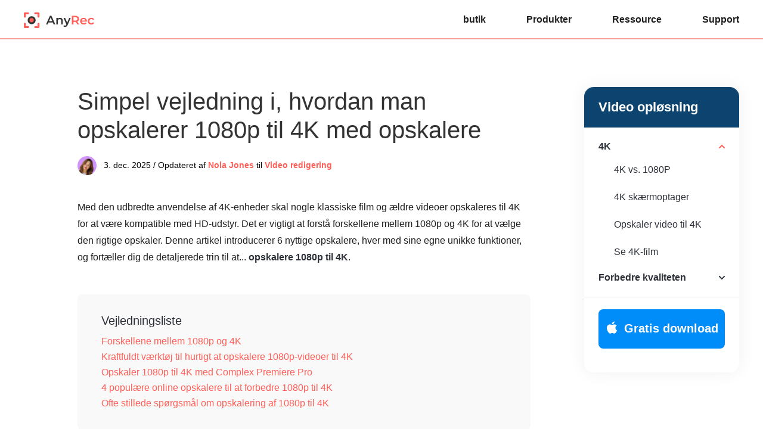

--- FILE ---
content_type: text/html; charset=UTF-8
request_url: https://www.anyrec.io/da/upscale-1080p-to-4k/
body_size: 10398
content:
<!DOCTYPE html><html lang="da"><head> <meta charset="UTF-8"> <meta name="viewport" content="width=device-width, initial-scale=1.0"> <meta http-equiv="X-UA-Compatible" content="IE=edge,chrome=1"> <title>Den detaljerede guide til opskalering af 1080p til 4K med 6 metoder</title> <link rel="stylesheet" href="https://www.anyrec.io/wp-content/themes/anyrec/css/article.css"> <link rel="shortcut icon" href="/favicon.ico" type="image/x-icon"/> <script>(function(w,d,s,l,i){w[l]=w[l]||[];w[l].push({'gtm.start': new Date().getTime(),event:'gtm.js'});var f=d.getElementsByTagName(s)[0], j=d.createElement(s),dl=l!='dataLayer'?'&l='+l:'';j.async=true;j.src= 'https://www.googletagmanager.com/gtm.js?id='+i+dl;f.parentNode.insertBefore(j,f); })(window,document,'script','dataLayer','GTM-KWQ49RN');</script> <meta name='robots' content='index, follow, max-image-preview:large, max-snippet:-1, max-video-preview:-1' /> <style>img:is([sizes="auto" i], [sizes^="auto," i]) { contain-intrinsic-size: 3000px 1500px }</style> <meta name="description" content="Kend forskellen mellem 1080p og 4K, og lær hvordan du nemt kan opskalere 1080p til 4K med god kvalitet. Uanset om du har erfaring eller ej." /> <link rel="canonical" href="https://www.anyrec.io/da/upscale-1080p-to-4k/" /> <style id='classic-theme-styles-inline-css' type='text/css'>/*! This file is auto-generated */.wp-block-button__link{color:#fff;background-color:#32373c;border-radius:9999px;box-shadow:none;text-decoration:none;padding:calc(.667em + 2px) calc(1.333em + 2px);font-size:1.125em}.wp-block-file__button{background:#32373c;color:#fff;text-decoration:none}</style><link rel='stylesheet' id='trp-language-switcher-style-css' href='https://www.anyrec.io/wp-content/plugins/translatepress-multilingual/assets/css/trp-language-switcher.css?ver=2.9.19' type='text/css' media='all' /><script type="text/javascript" src="https://www.anyrec.io/wp-includes/js/jquery/jquery.min.js?ver=3.7.1" id="jquery-core-js"></script><script type="text/javascript" src="https://www.anyrec.io/wp-includes/js/jquery/jquery-migrate.min.js?ver=3.4.1" id="jquery-migrate-js"></script><link rel='shortlink' href='https://www.anyrec.io/da/?p=1814' /><link rel="alternate" hreflang="en-US" href="https://www.anyrec.io/upscale-1080p-to-4k/"/><link rel="alternate" hreflang="ar" href="https://www.anyrec.io/ar/upscale-1080p-to-4k/"/><link rel="alternate" hreflang="cs-CZ" href="https://www.anyrec.io/cs/upscale-1080p-to-4k/"/><link rel="alternate" hreflang="da-DK" href="https://www.anyrec.io/da/upscale-1080p-to-4k/"/><link rel="alternate" hreflang="el" href="https://www.anyrec.io/el/upscale-1080p-to-4k/"/><link rel="alternate" hreflang="es-ES" href="https://www.anyrec.io/es/upscale-1080p-to-4k/"/><link rel="alternate" hreflang="fi" href="https://www.anyrec.io/fi/upscale-1080p-to-4k/"/><link rel="alternate" hreflang="he-IL" href="https://www.anyrec.io/he/upscale-1080p-to-4k/"/><link rel="alternate" hreflang="it-IT" href="https://www.anyrec.io/it/upscale-1080p-to-4k/"/><link rel="alternate" hreflang="pt-PT" href="https://www.anyrec.io/pt/upscale-1080p-to-4k/"/><link rel="alternate" hreflang="zh-CN" href="https://www.anyrec.io/zh/upscale-1080p-to-4k/"/><link rel="alternate" hreflang="zh-TW" href="https://www.anyrec.io/zh_tw/upscale-1080p-to-4k/"/><link rel="alternate" hreflang="ko-KR" href="https://www.anyrec.io/ko/upscale-1080p-to-4k/"/><link rel="alternate" hreflang="ms-MY" href="https://www.anyrec.io/ms/upscale-1080p-to-4k/"/><link rel="alternate" hreflang="th" href="https://www.anyrec.io/th/upscale-1080p-to-4k/"/><link rel="alternate" hreflang="tr-TR" href="https://www.anyrec.io/tr/upscale-1080p-to-4k/"/><link rel="alternate" hreflang="ru-RU" href="https://www.anyrec.io/ru/upscale-1080p-to-4k/"/><link rel="alternate" hreflang="ro-RO" href="https://www.anyrec.io/ro/upscale-1080p-to-4k/"/><link rel="alternate" hreflang="hu-HU" href="https://www.anyrec.io/hu/upscale-1080p-to-4k/"/><link rel="alternate" hreflang="hr" href="https://www.anyrec.io/hr/upscale-1080p-to-4k/"/><link rel="alternate" hreflang="sv-SE" href="https://www.anyrec.io/sv/upscale-1080p-to-4k/"/><link rel="alternate" hreflang="pl-PL" href="https://www.anyrec.io/pl/upscale-1080p-to-4k/"/><link rel="alternate" hreflang="nl-NL" href="https://www.anyrec.io/nl/upscale-1080p-to-4k/"/><link rel="alternate" hreflang="nb-NO" href="https://www.anyrec.io/nb/upscale-1080p-to-4k/"/><link rel="alternate" hreflang="ja" href="https://www.anyrec.io/ja/upscale-1080p-to-4k/"/><link rel="alternate" hreflang="hi-IN" href="https://www.anyrec.io/hi/upscale-1080p-to-4k/"/><link rel="alternate" hreflang="de-DE" href="https://www.anyrec.io/de/upscale-1080p-to-4k/"/><link rel="alternate" hreflang="fr-FR" href="https://www.anyrec.io/fr/upscale-1080p-to-4k/"/><link rel="alternate" hreflang="vi" href="https://www.anyrec.io/vi/upscale-1080p-to-4k/"/><link rel="alternate" hreflang="en" href="https://www.anyrec.io/upscale-1080p-to-4k/"/><link rel="alternate" hreflang="cs" href="https://www.anyrec.io/cs/upscale-1080p-to-4k/"/><link rel="alternate" hreflang="da" href="https://www.anyrec.io/da/upscale-1080p-to-4k/"/><link rel="alternate" hreflang="es" href="https://www.anyrec.io/es/upscale-1080p-to-4k/"/><link rel="alternate" hreflang="he" href="https://www.anyrec.io/he/upscale-1080p-to-4k/"/><link rel="alternate" hreflang="it" href="https://www.anyrec.io/it/upscale-1080p-to-4k/"/><link rel="alternate" hreflang="pt" href="https://www.anyrec.io/pt/upscale-1080p-to-4k/"/><link rel="alternate" hreflang="zh" href="https://www.anyrec.io/zh/upscale-1080p-to-4k/"/><link rel="alternate" hreflang="ko" href="https://www.anyrec.io/ko/upscale-1080p-to-4k/"/><link rel="alternate" hreflang="ms" href="https://www.anyrec.io/ms/upscale-1080p-to-4k/"/><link rel="alternate" hreflang="tr" href="https://www.anyrec.io/tr/upscale-1080p-to-4k/"/><link rel="alternate" hreflang="ru" href="https://www.anyrec.io/ru/upscale-1080p-to-4k/"/><link rel="alternate" hreflang="ro" href="https://www.anyrec.io/ro/upscale-1080p-to-4k/"/><link rel="alternate" hreflang="hu" href="https://www.anyrec.io/hu/upscale-1080p-to-4k/"/><link rel="alternate" hreflang="sv" href="https://www.anyrec.io/sv/upscale-1080p-to-4k/"/><link rel="alternate" hreflang="pl" href="https://www.anyrec.io/pl/upscale-1080p-to-4k/"/><link rel="alternate" hreflang="nl" href="https://www.anyrec.io/nl/upscale-1080p-to-4k/"/><link rel="alternate" hreflang="nb" href="https://www.anyrec.io/nb/upscale-1080p-to-4k/"/><link rel="alternate" hreflang="hi" href="https://www.anyrec.io/hi/upscale-1080p-to-4k/"/><link rel="alternate" hreflang="de" href="https://www.anyrec.io/de/upscale-1080p-to-4k/"/><link rel="alternate" hreflang="fr" href="https://www.anyrec.io/fr/upscale-1080p-to-4k/"/><link rel="alternate" hreflang="x-default" href="https://www.anyrec.io/upscale-1080p-to-4k/"/><script type="application/ld+json" class="saswp-schema-markup-output">[
    {
        "@context": "https:\/\/schema.org\/",
        "@type": "FAQPage",
        "@id": "FAQ",
        "headline": "1080P V.S. 4K \u2013 The Ultimate Guide to Upscale 1080P to 4K",
        "datePublished": "2021-11-17T00:00:00Z",
        "dateModified": "2021-11-17T00:00:00Z",
        "dateCreated": "2021-11-17T00:00:00Z",
        "mainEntity": [
            {
                "@type": "Question",
                "name": "Findes der en 4K opskalerings-TV-boks, der konverterer kabel-TV 1080p til 4K?",
                "acceptedAnswer": {
                    "@type": "Answer",
                    "text": "Ja. Hvis dit kabel-tv ikke kan opskalere 1080p til 4k direkte, kan du blot s\u00f8ge efter 4K-opskaleren p\u00e5 Amazon og v\u00e6lge den \u00f8nskede i henhold til dit kabel-tv eller smart-tv. Du kan selvf\u00f8lgelig ogs\u00e5 forbedre videokvaliteten direkte fra din computer og overf\u00f8re 4K-videoen til kabel-tv&#039;et."
                }
            },
            {
                "@type": "Question",
                "name": "Kan man afspille 4K-film p\u00e5 en 1080p-sk\u00e6rm?",
                "acceptedAnswer": {
                    "@type": "Answer",
                    "text": "Ja. 4K-videoopl\u00f8sningen vil blive reduceret, s\u00e5 den matcher sk\u00e6rmens opl\u00f8sning. Derfor vil videoen blive vist i 1080p, men med bedre kvalitet end den oprindelige 1080p. Desuden vil 4K-videoer ogs\u00e5 omg\u00e5 alle HDR-metadata (High Dynamic Range), da almindelige HDTV&#039;er ikke er i stand til at behandle disse oplysninger direkte."
                }
            },
            {
                "@type": "Question",
                "name": "Hvorfor ser mit 1080p TV bedre ud end et 4K TV?",
                "acceptedAnswer": {
                    "@type": "Answer",
                    "text": "Det afh\u00e6nger af de videoer, du skal afspille. N\u00e5r du har en 1080p-video og skal afspille den p\u00e5 et 4K-tv, vises videoen ikke i standardopl\u00f8sningen p\u00e5 1920 \u00d7 1080. Det er derfor, du skal opskalere 1080p-videoen til 4K p\u00e5 forh\u00e5nd uden den automatiske opskaleringshardware. Men 1080p-videoer fungerer godt med 1080p-sk\u00e6rmen."
                }
            }
        ],
        "image": [
            {
                "@type": "ImageObject",
                "@id": "https:\/\/www.anyrec.io\/da\/upscale-1080p-to-4k\/#primaryimage",
                "url": "https:\/\/www.anyrec.io\/images\/2021\/11\/upscale-1080p-to-4k-1200x900.jpg",
                "width": "1200",
                "height": "900",
                "caption": "Upscale 1080P to 4K"
            },
            {
                "@type": "ImageObject",
                "url": "https:\/\/www.anyrec.io\/images\/2021\/11\/upscale-1080p-to-4k-1200x720.jpg",
                "width": "1200",
                "height": "720",
                "caption": "Upscale 1080P to 4K"
            },
            {
                "@type": "ImageObject",
                "url": "https:\/\/www.anyrec.io\/images\/2021\/11\/upscale-1080p-to-4k-1200x675.jpg",
                "width": "1200",
                "height": "675",
                "caption": "Upscale 1080P to 4K"
            },
            {
                "@type": "ImageObject",
                "url": "https:\/\/www.anyrec.io\/images\/2021\/11\/upscale-1080p-to-4k-431x431.jpg",
                "width": "431",
                "height": "431",
                "caption": "Upscale 1080P to 4K"
            }
        ]
    },
    {
        "@context": "https:\/\/schema.org\/",
        "@type": "TechArticle",
        "@id": "https:\/\/www.anyrec.io\/da\/upscale-1080p-to-4k\/#TechArticle",
        "url": "https:\/\/www.anyrec.io\/da\/upscale-1080p-to-4k\/",
        "inLanguage": "da-DK",
        "mainEntityOfPage": "https:\/\/www.anyrec.io\/da\/upscale-1080p-to-4k\/",
        "headline": "The Detailed Guide to Upscale 1080p to 4K in 6 Methods",
        "description": "Kend forskellen mellem 1080p og 4K, og l\u00e6r hvordan du nemt kan opskalere 1080p til 4K med god kvalitet. Uanset om du har erfaring eller ej.",
        "articleBody": "Video Resolution 4K 4K vs. 1080P 4K Screen Recorder Upscale Video to 4K Watch 4K Movies Improve Quality Video Quality Enhancer Audio Quality Enhancer Image Quality Enhancer Enhance GIF Quality Free Download Free Download 1080P 4K Resolution 1920 \u00d7 1080 3840 \u00d7 2160 Pixel count 2073600 8294400 Aspect ratio 16:9 16:9 Availability 44&quot; TV and smaller 32&quot; TV and larger ",
        "keywords": "",
        "datePublished": "2025-12-03T04:00:12+00:00",
        "dateModified": "2025-12-03T04:00:17+00:00",
        "author": {
            "@type": "Person",
            "name": "Nola Jones",
            "url": "https:\/\/www.anyrec.io\/da\/author\/nola-jones\/",
            "sameAs": [],
            "image": {
                "@type": "ImageObject",
                "url": "https:\/\/www.anyrec.io\/images\/author\/nola-jones.png",
                "height": 180,
                "width": 179
            }
        },
        "editor": {
            "@type": "Person",
            "name": "Nola Jones",
            "url": "https:\/\/www.anyrec.io\/da\/author\/nola-jones\/",
            "sameAs": [],
            "image": {
                "@type": "ImageObject",
                "url": "https:\/\/www.anyrec.io\/images\/author\/nola-jones.png",
                "height": 180,
                "width": 179
            }
        },
        "publisher": {
            "@type": "Organization",
            "name": "Anyrec.io",
            "url": "https:\/\/www.anyrec.io",
            "logo": {
                "@type": "ImageObject",
                "url": "",
                "width": "",
                "height": ""
            }
        },
        "mainEntity": {
            "@type": "ItemList",
            "itemListElement": [
                "Simple Tutorial on How to Upscale 1080p to 4K with Upscalers"
            ],
            "itemListOrder": "http:\/\/schema.org\/ItemListOrderAscending ",
            "name": "Den detaljerede guide til opskalering af 1080p til 4K med 6 metoder"
        },
        "image": [
            {
                "@type": "ImageObject",
                "@id": "https:\/\/www.anyrec.io\/da\/upscale-1080p-to-4k\/#primaryimage",
                "url": "https:\/\/www.anyrec.io\/images\/2021\/11\/upscale-1080p-to-4k-1200x900.jpg",
                "width": "1200",
                "height": "900",
                "caption": "Upscale 1080P to 4K"
            },
            {
                "@type": "ImageObject",
                "url": "https:\/\/www.anyrec.io\/images\/2021\/11\/upscale-1080p-to-4k-1200x720.jpg",
                "width": "1200",
                "height": "720",
                "caption": "Upscale 1080P to 4K"
            },
            {
                "@type": "ImageObject",
                "url": "https:\/\/www.anyrec.io\/images\/2021\/11\/upscale-1080p-to-4k-1200x675.jpg",
                "width": "1200",
                "height": "675",
                "caption": "Upscale 1080P to 4K"
            },
            {
                "@type": "ImageObject",
                "url": "https:\/\/www.anyrec.io\/images\/2021\/11\/upscale-1080p-to-4k-431x431.jpg",
                "width": "431",
                "height": "431",
                "caption": "Upscale 1080P to 4K"
            }
        ]
    }
]</script></head><body data-rsssl="1"><noscript><iframe src="https://www.googletagmanager.com/ns.html?id=GTM-KWQ49RN"height="0" width="0" style="display:none;visibility:hidden"></iframe></noscript> <div class="header"> <div class="center header_box"> <a class="logo" href="/da/"><img src="/images/index/anyrec-logo.svg" loading="lazy" alt="Anyrec logo" width="119" height="27" /></a> <div class="toggle"><i></i></div> <ul class="header_nav"> <li><a href="/da/store/">butik</a></li> <li><a href="/da/products/">Produkter</a></li> <li><a href="/da/resource/">Ressource</a></li> <li><a href="/da/support/">Support</a></li> </ul> </div></div> <div class="main center flex_box"> <div class="left"> <div class="related_v1"> <p class="title">Video opløsning</p> <ul> <li class="active"><p>4K</p> <ol> <li><a href="/da/4k-vs-1080p/">4K vs. 1080P</a></li> <li><a href="/da/4k-screen-recorder/">4K skærmoptager</a></li> <li><a href="/da/upscale-video-to-4k/">Opskaler video til 4K</a></li> <li><a href="/da/watch-4k-movies/">Se 4K-film</a></li> </ol> </li> <li><p>Forbedre kvaliteten</p> <ol> <li><a href="/da/video-quality-enhancer/">Videokvalitetsforbedrer</a></li> <li><a href="/da/audio-enhancer/">Lydkvalitetsforbedrer</a></li> <li><a href="/da/image-quality-enhancer/">Billedkvalitetsforbedrer</a></li> <li><a href="/da/enhance-gif/">Forbedre GIF-kvaliteten</a></li> </ol> </li> </ul> <div class="btn"><a class="win_btn" href="https://download.anyrec.io/video-converter.exe"><i></i><span>Gratis download</span></a> <a class="mac_btn" href="https://download.anyrec.io/mac/mac-video-converter.dmg"><i></i><span>Gratis download</span></a></div> </div> </div> <div class="main_box" style="margin:0px auto 48px;"> <h1>Simpel vejledning i, hvordan man opskalerer 1080p til 4K med opskalere</h1> <div class="author"><img decoding="async" loading="lazy" width="32" height="32" src="/images/author/nola-jones-mini.png" alt="Nola Jones"><div><span>3. dec. 2025 / Opdateret af</span> <a class="author_name" href="https://www.anyrec.io/da/author/nola-jones/">Nola Jones</a> til <a href="https://www.anyrec.io/da/video-editing/">Video redigering</a></div></div> <p>Med den udbredte anvendelse af 4K-enheder skal nogle klassiske film og ældre videoer opskaleres til 4K for at være kompatible med HD-udstyr. Det er vigtigt at forstå forskellene mellem 1080p og 4K for at vælge den rigtige opskaler. Denne artikel introducerer 6 nyttige opskalere, hver med sine egne unikke funktioner, og fortæller dig de detaljerede trin til at... <strong>opskalere 1080p til 4K</strong>.</p> <div class="guide_list"> <p class="title">Vejledningsliste</p> <a href="#part1">Forskellene mellem 1080p og 4K </a> <a href="#part2">Kraftfuldt værktøj til hurtigt at opskalere 1080p-videoer til 4K</a> <a href="#part3">Opskaler 1080p til 4K med Complex Premiere Pro</a> <a href="#part4">4 populære online opskalere til at forbedre 1080p til 4K</a> <a href="#part5">Ofte stillede spørgsmål om opskalering af 1080p til 4K</a> </div> <h2 id="part1">Forskellene mellem 1080p og 4K </h2> <p>Hvad er den primære forskel mellem 1080p og 4K? 1080p og 4K defineres af skærmens opløsning. En 4K-opløsning har fire gange så mange pixels sammenlignet med 1080p. Det betyder, at en 4K-skærm har dobbelt så mange lodrette og vandrette pixels som en 1080p-skærm. Opskalering fra 1080p til 4K forbedrer skærmkvaliteten betydeligt, hvilket resulterer i rigere videodetaljer og overlegen kontrast og farvegengivelse.</p> <div class="table_box"> <table class="table1" style="width: 100%;"> <tbody> <tr> <td></td> <td>1080P</td> <td>4K</td> </tr> <tr> <td>Løsning</td> <td>1920 × 1080</td> <td>3840 × 2160</td> </tr> <tr> <td>Antal pixels</td> <td>2073600</td> <td>8294400</td> </tr> <tr> <td>Størrelsesforhold</td> <td>16:9</td> <td>16:9</td> </tr> <tr> <td>Tilgængelighed</td> <td>44&quot; TV og mindre</td> <td>32&quot; TV og større</td> </tr> </tbody> </table> </div> <p>At vælge den rigtige opskalering sikrer, at dine gamle film afspilles skarpt og problemfrit på nye enheder.</p> <img decoding="async" width="600" height="375" src="/images/video-editing/upscale-1080p-to-4k/the-difference-between-them.jpg" loading="lazy" alt="Forskellen mellem dem"> <h2 id="part2">Kraftfuldt værktøj til hurtigt at opskalere 1080p-videoer til 4K</h2> <p>Blandt adskillige 4K-videoopskalere, <a href='/da/video-converter/'>AnyRec Video Converter</a> skiller sig ud som et ideelt værktøj til forbedring af videoopskalering. Det hæver 1080p til 4K, samtidig med at det fjerner videostøj og optimerer lysstyrke og kontrast. Dens 4K-algoritme sikrer, at dit indhold opretholder visuelle standarder af høj kvalitet, udfylder manglende detaljer og forbedrer teksturer. Yderligere redigeringsværktøjer er også inkluderet til yderligere videoforfining.</p> <div class="product1 flex_box"> <img decoding="async" loading="lazy" src="/images/article/anyrec-video-converter-package.png" alt="AnyRec Video Converter"> <div> <a href="/da/video-converter/" class="name">AnyRec Video Converter</a> <p class="info">Giver 4 forskellige metoder til at opskalere 1080p-video til 4K.</p> <p class="info">Kompatibel med en bred vifte af videoformater, såsom MP4, MKV osv.</p> <p class="info">Tilpas videoparametre for bedre kvalitet, f.eks. billedhastighed og bithastighed.</p> <p class="info">Klip den ønskede del ud, kombiner videoklippene og anvend videofiltre.</p> <div class="btn flex_box"> <div> <a href="https://download.anyrec.io/video-converter.exe" rel="nofollow" class="win"><i></i><span><i>Gratis download</i><i>Til Windows</i></span></a> <p><i></i>Sikker download</p> </div> <div> <a href="https://download.anyrec.io/mac/mac-video-converter.dmg" rel="nofollow" class="mac"><i></i><span><i>Gratis download</i><i>Til macOS</i></span></a> <p><i></i>Sikker download</p> </div> </div> </div> </div> <p class="step1"><span>Trin 1.</span>Start programmet, og klik på knappen &quot;Værktøjskasse&quot;. Klik på knappen &quot;Videoforbedring&quot;, og tilføj de 1080p-videofiler, du vil skalere.</p> <img decoding="async" width="600" height="380" src="/images/video-editing/upscale-1080p-to-4k/choose-video-enhancer.jpg" loading="lazy" alt="Vælg videoforbedring"> <p class="step1"><span>Trin 2.</span>Markér indstillingen &quot;Opskaler opløsning&quot;, og indstil opløsningen til 3840 × 2160 for at opskalere 1080p til 4K.</p> <img decoding="async" width="600" height="430" src="/images/video-editing/upscale-1080p-to-4k/adjust-resolution.jpg" loading="lazy" alt="Juster opløsning"> <div class="note"> <span><i></i>Bemærk</span> <p>Du kan optimere lysstyrke og kontrast, fjerne videostøj og reducere rystelser i videoen, når du opskalerer 1080p-videoer. Derudover kan du også kun klippe den ønskede del af videoen ud.</p> </div> <img decoding="async" width="600" height="356" src="/images/video-editing/upscale-1080p-to-4k/more-edit-function.jpg" loading="lazy" alt="Mere redigeringsfunktion"> <p class="step1"><span>Trin 3.</span>Vælg den ønskede mappe for at gemme din fil. Klik derefter på knappen &quot;Forbedr&quot; for at starte opskaleringen. Når du er færdig, kan du tjekke den i din valgte mappe.</p> <h2 id="part3">Opskaler 1080p til 4K med Complex Premiere Pro</h2> <p>Premiere Pro har indbyggede videoopskaleringsfunktioner, der forbedrer optagelser i lav opløsning til højere opløsninger, samtidig med at de bevarer maksimal billedkvalitet. Gennem effekter som &quot;Indstil billedformat til billedstørrelse&quot;, &quot;Automatisk genkomponering&quot; og &quot;Detaljebevarende opskalering&quot; analyserer Premiere Pro intelligent billeddetaljer for at reducere sløring og ujævne kanter, hvilket sikrer, at videoer fremstår skarpere og mere naturlige i projekter med 1080p, 4K eller endda højere opløsning.</p> <div class="pros-cons flex_box"> <dl class="pros"> <dt>Fordele</dt> <dd>Detaljebevarende opskalering reducerer sløring, ujævne kanter og støj under forstørrelse.</dd> <dd>Zoom ind på optagelser direkte i tidslinjen.</dd> <dd>Understøtter batchbehandling.</dd> </dl> <dl class="cons"> <dt>Ulemper</dt> <dd>Stærkt komprimerede optagelser forbliver slørede, selv når de forstørres.</dd> <dd>Rendering er ressourcekrævende, hvilket resulterer i langsom videoeksport.</dd> </dl> </div> <p class="step1"><span>Trin 1.</span>Klik på &quot;Projekt&quot;, højreklik derefter på det tomme område, og vælg &quot;Importer&quot;. Vælg den video, du vil importere den til Premiere Pro.</p> <img decoding="async" width="600" height="303" src="/images/video-editing/upscale-1080p-to-4k/import-video-to-pr.jpg" loading="lazy" alt="Importer video til PR"> <p class="step1"><span>Trin 2.</span>Højreklik i et tomt område under fanen &quot;Projekt&quot;, og vælg derefter &quot;Sekvens&quot; under &quot;Nyt projekt&quot;.</p> <img decoding="async" width="600" height="303" src="/images/video-editing/upscale-1080p-to-4k/create-new-sequance.jpg" loading="lazy" alt="Opret ny sekvens"> <p class="step1"><span>Trin 3.</span>I fanen &quot;Indstillinger&quot; skal du vælge &quot;Brugerdefineret&quot; i feltet &quot;Redigertilstand&quot; og indstille feltet &quot;Billedstørrelse&quot; til 3840 × 2160.</p> <img decoding="async" width="600" height="303" src="/images/video-editing/upscale-1080p-to-4k/set-detailed-resolution.jpg" loading="lazy" alt="Indstil detaljeret opløsning"> <p class="step1"><span>Trin 4.</span>Træk og slip den importerede 1080p-video ind i tidslinjeområdet, og tilføj den til 4K-sekvensen.</p> <p class="step1"><span>Trin 5.</span>Højreklik derefter for at vælge &quot;Indstil til billedstørrelse&quot;. Klik til sidst på &quot;Fil&quot; og &quot;Eksporter&quot; for at gemme den opskalerede 4K-video på din pc.</p> <img decoding="async" width="600" height="303" src="/images/video-editing/upscale-1080p-to-4k/fill-it-up-to-the-frame.jpg" loading="lazy" alt="Fyld det op til rammen"> <h2 id="part4">4 populære online opskalere til at forbedre 1080p til 4K</h2> <p>Ud over den optimale metode beskrevet ovenfor, kan du også vælge onlineværktøjer, hvis du hurtigt har brug for at øge opløsningen. De følgende tre onlineværktøjer henvender sig til brugere med varierende erfaringsniveauer, der hver især har sine egne begrænsninger. Læs dem igennem, og vælg det, der bedst passer til dine behov.</p> <h3 >1. Topaz AI</h3> <p>Topaz Video AI Online Edition opskalerer intelligent 1080p-video til 4K-opløsning. Den anvender flere AI-modeller til automatisk at gendanne billeddetaljer, reducere støj, skærpe visuelle elementer og minimere komprimeringsartefakter. Brugere kan tilpasse outputformater, opløsninger, kodningsmetoder og bithastigheder og behandle flere filer i batches. Du kan forhåndsvise opskaleringsresultater før behandling for at vælge optimale parametre. Dens deep learning-algoritmer rekonstruerer rigere pixeldetaljer.</p> <img decoding="async" width="600" height="359" src="/images/video-editing/upscale-1080p-to-4k/topaz-ai-upscale.jpg" loading="lazy" alt="Topaz AI Opskaler"> <div class="pros-cons flex_box"> <dl class="pros"> <dt>Fordele</dt> <dd>Understøtter automatisk videogenkendelse og modelvalg.</dd> <dd>Behandl flere videofiler samtidigt.</dd> <dd>Udstyr en bred vifte af optimeringsfunktioner.</dd> </dl> <dl class="cons"> <dt>Ulemper</dt> <dd>AI-opskalering kræver betydelig beregningstid.</dd> <dd>Det kræver høje netværkstransmissionshastigheder.</dd> </dl> </div> <h3 >2. Vmake</h3> <p>Vmakes online videoopskaleringsværktøj understøtter forstørrelse af lidt lavere opløsninger som 1080p til 4K ved hjælp af AI-modeller. Brugere uploader blot deres video, vælger målopløsningen, og den behandler automatisk. Det tilbyder også andre AI-værktøjer såsom en videobaggrundsfjerner, billedbaggrundsændring og billedkvalitetsforbedring for at udvide dine kreative muligheder.</p> <img decoding="async" width="600" height="296" src="/images/video-editing/upscale-1080p-to-4k/vmake-upscale-videos.jpg" loading="lazy" alt="Vmake eksklusive videoer"> <div class="pros-cons flex_box"> <dl class="pros"> <dt>Fordele</dt> <dd>Understøtter upload af flere filer på én gang.</dd> <dd>Smart opskalering – mere end bare pixeludstrækning.</dd> <dd>Ren brugerflade med minimale trin.</dd> </dl> <dl class="cons"> <dt>Ulemper</dt> <dd>Gratisversionen har minimal outputlængde.</dd> <dd>Filstørrelsen er begrænset af netværkets båndbredde.</dd> </dl> </div> <h3 >3. Fotor</h3> <p>Fotors AI Image Enlarger understøtter brugere i at uploade billeder i almindelige formater som JPG, PNG, HEIC og WebP. Systemet analyserer derefter automatisk problemer som sløring, støj og lav opløsning i billedet ved hjælp af kunstig intelligens-teknologi. Det behandler billedet ved at fjerne støj, skærpe detaljer og forfine teksturer, samtidig med at det øger pixelantallet for at opnå en 4K-opløsning.</p> <img decoding="async" width="600" height="227" src="/images/video-editing/upscale-1080p-to-4k/fotor-upscale-video.jpg" loading="lazy" alt="Fotor eksklusiv video"> <div class="pros-cons flex_box"> <dl class="pros"> <dt>Fordele</dt> <dd>Automatisering med ét klik kræver ingen parameterindstillinger.</dd> <dd>Udfører automatisk støjreduktion, farveforbedring, kantskærpning og mere.</dd> <dd>Generer forhåndsvisninger med det samme.</dd> </dl> <dl class="cons"> <dt>Ulemper</dt> <dd>Skarphed, tekstur og restaurering af kompleks struktur er ikke lige så effektiv som professionel desktop-software.</dd> <dd>Gratisversionen har funktionelle begrænsninger, såsom ingen vandmærkeoutput.</dd> </dl> </div> <h3 >4. HDconvert</h3> <p>HD Converts videoopskaleringsfunktion er en onlinebaseret opløsningsforbedrer, der forbedrer videoer i lav opløsning til højere kvalitet, f.eks. opskalering fra 1080p til 4K. Den optimerer automatisk skarphed, kontrast og detaljer for at bevare et naturligt udseende efter forstørrelse og behandler direkte i din browser uden at kræve softwareinstallation.</p> <img decoding="async" width="600" height="292" src="/images/video-editing/upscale-1080p-to-4k/hd-convert-upscale.jpg" loading="lazy" alt="HD Konverter Opskaler"> <div class="pros-cons flex_box"> <dl class="pros"> <dt>Fordele</dt> <dd>Understøtter skalering med flere opløsninger</dd> <dd>Kompatibilitet på tværs af enheder til midlertidige eller lette behov.</dd> </dl> <dl class="cons"> <dt>Ulemper</dt> <dd>Algoritmen er enkel, hvilket resulterer i begrænset forbedring af billedkvaliteten.</dd> <dd>Det afhænger af netværkets uploadhastighed.</dd> </dl> </div> <h2 id="part5">Ofte stillede spørgsmål om opskalering af 1080p til 4K</h2> <ul class="faq"> <li> <p class="problem">Findes der en 4K opskalerings-TV-boks, der konverterer kabel-TV 1080p til 4K?</p> <p class="answer">Ja. Hvis dit kabel-tv ikke kan opskalere 1080p til 4k direkte, kan du blot søge efter 4K-opskaleren på Amazon og vælge den ønskede i henhold til dit kabel-tv eller smart-tv. Du kan selvfølgelig også forbedre videokvaliteten direkte fra din computer og overføre 4K-videoen til kabel-tv&#039;et.</p> </li> <li> <p class="problem">Kan man afspille 4K-film på en 1080p-skærm?</p> <p class="answer">Ja. 4K-videoopløsningen vil blive reduceret, så den matcher skærmens opløsning. Derfor vil videoen blive vist i 1080p, men med bedre kvalitet end den oprindelige 1080p. Desuden vil 4K-videoer også omgå alle HDR-metadata (High Dynamic Range), da almindelige HDTV&#039;er ikke er i stand til at behandle disse oplysninger direkte.</p> </li> <li> <p class="problem">Hvorfor ser mit 1080p TV bedre ud end et 4K TV?</p> <p class="answer">Det afhænger af de videoer, du skal afspille. Når du har en 1080p-video og skal afspille den på et 4K-tv, vises videoen ikke i standardopløsningen på 1920 × 1080. Det er derfor, du skal opskalere 1080p-videoen til 4K på forhånd uden den automatiske opskaleringshardware. Men 1080p-videoer fungerer godt med 1080p-skærmen.</p> </li> </ul> <div class="conclusion"> <h2>Konklusion</h2> <p>Det dækker alt, hvad du behøver at vide om <strong>opskalering fra 1080p til 4K</strong> og de involverede metoder. For høj kvalitet, men ligetil opskalering af slørede videoer, <a href='/da/video-converter/'>AnyRec Video Converter</a> er dit bedste valg. Dens optimerede behandlingshastighed reducerer din ventetid betydeligt, mens dens brugervenlige grænseflade og robuste værktøjer hjælper dine videoer med at skille sig ud. Download det nu for at opskalere din 1080p eller <a href='/da/1440p-vs-4k/'>1440p videoer til 4K</a> til visning.</p> </div> <div class="btn flex_box"> <div> <a href="https://download.anyrec.io/video-converter.exe" rel="nofollow" class="win"><i></i><span><i>Gratis download</i><i>Til Windows</i></span></a> <p><i></i>Sikker download</p> </div> <div> <a href="https://download.anyrec.io/mac/mac-video-converter.dmg" rel="nofollow" class="mac"><i></i><span><i>Gratis download</i><i>Til macOS</i></span></a> <p><i></i>Sikker download</p> </div> </div> <h3 >Relateret artikel</h3> <ul class="related"> <li><a href="/da/4k-image-upscaler/">Top 7 4K-billedopskalere med høj kvalitet [Fordele og ulemper]<i></i></a></li> <li><a href="/da/4k-video-not-playing/">11 måder at løse problemer med 4K-video, der ikke afspilles på pc/Mac/Android/iPhone<i></i></a></li> <li><a href="/da/1440p-vs-4k/">1440p VS 4K: Forskel, anvendelse og hvordan man vælger<i></i></a></li> <li><a href="/da/4k-video-editor-cutter-splitter/">10 førende 4K Video Editor/Cutter/Splitter programmer<i></i></a></li> </ul> </div> </div> <div class="nav"> <div class="center"><a href="/da/">hjemmeside</a> <i></i> <a href="https://www.anyrec.io/da/video-editing/">Video redigering</a> <i></i> <span>Opskaler 1080p til 4k</span></div> </div> <div class="footer"> <div class="center"> <div class="footer_box flex_box"> <dl class="btn_box"> <dd><a href="/da/"><img loading="lazy" src="/images/index/anyrec-logo-white.svg" alt="Anyrec logo" width="159" height="66" /></a></dd> <dd><a class="down btn" href="/da/download/"><i></i><span>Downloadcenter</span></a></dd> <dd><a class="buy btn" href="/da/store/"><i></i><span>AnyRec butik</span></a></dd> </dl> <dl> <dt>Selskab</dt> <dd><a href="/da/about/" rel="nofollow">Om os</a></dd> <dd><a href="/da/contact/" rel="nofollow">Kontakt os</a></dd> <dd><a href="/da/author/">Vores forfattere</a></dd> </dl> <dl> <dt>Support</dt> <dd><a href="/da/support/">Supportcenter</a></dd> <dd><a href="/da/retrieve-license/" rel="nofollow">Hentning af licens</a></dd> <dd><a href="/da/resource/">Sådan gør du selvstudier</a></dd> </dl> <div> <dl class="country"> <dt>Vælg dit sprog</dt> <dd> <div class="choose_languages"><i class="language_icon"></i><p class="other_languages"><span>engelsk</span><i></i></p> <div class="languages_mask"> <div class="languages"> <i class="close"></i> <div class="clearfix"> <a href="https://www.anyrec.io/da/" class="notranslate">engelsk</a> <a href="https://www.anyrec.io/de/">tysk</a> <a href="https://www.anyrec.io/fr/">fransk</a> <a href="https://www.anyrec.io/ja/">japansk</a> <a href="https://www.anyrec.io/it/">Italiano</a> <a href="https://www.anyrec.io/es/">Español</a> <a href="https://www.anyrec.io/pt/">Português</a> <a href="https://www.anyrec.io/da/">dansk</a> <a href="https://www.anyrec.io/fi/">finsk</a> <a href="https://www.anyrec.io/nb/">Norsk</a> <a href="https://www.anyrec.io/nl/">Nederlands</a> <a href="https://www.anyrec.io/pl/">Polski</a> <a href="https://www.anyrec.io/sv/">Svenska</a> <a href="https://www.anyrec.io/el/">græsk</a> <a href="https://www.anyrec.io/cs/">Čeština</a> <a href="https://www.anyrec.io/he/">Иврит</a> <a href="https://www.anyrec.io/hr/">Hrvatski</a> <a href="https://www.anyrec.io/hu/">Magyar</a> <a href="https://www.anyrec.io/ro/">Română</a> <a href="https://www.anyrec.io/ru/">Pусский</a> <a href="https://www.anyrec.io/tr/">Türkçe</a> <a href="https://www.anyrec.io/ar/">عربى</a> <a href="https://www.anyrec.io/hi/">हिंदी</a> <a href="https://www.anyrec.io/vi/">Tiếng Việt</a> <a href="https://www.anyrec.io/th/">ไทย</a> <a href="https://www.anyrec.io/ms/">Bahasa Melayu</a> <a href="https://www.anyrec.io/ko/">한국어</a> <a href="https://www.anyrec.io/zh/">中文 (简体)</a> <a href="https://www.anyrec.io/zh_tw/">中文 (繁體)</a> </div> </div> </div></div> </dd> </dl> <dl> <dt class="flow_us">Følg os</dt> <dd> <ul class="flow_ul"> <li><a href="https://www.facebook.com/p/AnyRec-Studio-100075938503937/" rel="nofollow"><img src="/images/index/facebook.png" alt="Facebook"><span>Følg os på Facebook</span></a></li> <li><a href="https://x.com/AnyrecStudio" rel="nofollow"><img src="/images/index/twitter.png" alt="Twitter"></a><span>Følg os på X (Twitter)</span></li> <li><a href="https://www.youtube.com/@AnyRecStudio" rel="nofollow"><img src="/images/index/youtube.png" alt="Youtube"></a><span>Følg os på YouTube</span></li> </ul> </dd> </dl> </div> </div> <div class="copyright flex_box"> <p><span>Ophavsret © 2026 AnyRec Studio.</span>&nbsp;<span>Alle rettigheder forbeholdes.</span></p> <p class="entrance"><a href="/da/terms-and-conditions/" rel="nofollow">Vilkår og Betingelser</a> | <a href="/da/privacy-policy/" rel="nofollow">Fortrolighedspolitik</a> | <a href="/da/license-agreements/" rel="nofollow">Licensaftale</a></p> </div> </div></div><template id="tp-language" data-tp-language="da_DK"></template><script type="speculationrules">{"prefetch":[{"source":"document","where":{"and":[{"href_matches":"\/da\/*"},{"not":{"href_matches":["\/wp-*.php","\/wp-admin\/*","\/images\/*","\/wp-content\/*","\/wp-content\/plugins\/*","\/wp-content\/themes\/anyrec\/*","\/da\/*\\?(.+)"]}},{"not":{"selector_matches":"a[rel~=\"nofollow\"]"}},{"not":{"selector_matches":".no-prefetch, .no-prefetch a"}}]},"eagerness":"conservative"}]}</script><script type="text/javascript" id="trp-dynamic-translator-js-extra">/* <![CDATA[ */var trp_data = {"trp_custom_ajax_url":"https:\/\/www.anyrec.io\/wp-content\/plugins\/translatepress-multilingual\/includes\/trp-ajax.php","trp_wp_ajax_url":"https:\/\/www.anyrec.io\/wp-admin\/admin-ajax.php","trp_language_to_query":"da_DK","trp_original_language":"en_US","trp_current_language":"da_DK","trp_skip_selectors":["[data-no-translation]","[data-no-dynamic-translation]","[data-trp-translate-id-innertext]","script","style","head","trp-span","translate-press","[data-trp-translate-id]","[data-trpgettextoriginal]","[data-trp-post-slug]"],"trp_base_selectors":["data-trp-translate-id","data-trpgettextoriginal","data-trp-post-slug"],"trp_attributes_selectors":{"text":{"accessor":"outertext","attribute":false},"block":{"accessor":"innertext","attribute":false},"image_src":{"selector":"img[src]","accessor":"src","attribute":true},"submit":{"selector":"input[type='submit'],input[type='button'], input[type='reset']","accessor":"value","attribute":true},"placeholder":{"selector":"input[placeholder],textarea[placeholder]","accessor":"placeholder","attribute":true},"title":{"selector":"[title]","accessor":"title","attribute":true},"a_href":{"selector":"a[href]","accessor":"href","attribute":true},"button":{"accessor":"outertext","attribute":false},"option":{"accessor":"innertext","attribute":false},"aria_label":{"selector":"[aria-label]","accessor":"aria-label","attribute":true},"video_src":{"selector":"video[src]","accessor":"src","attribute":true},"video_poster":{"selector":"video[poster]","accessor":"poster","attribute":true},"video_source_src":{"selector":"video source[src]","accessor":"src","attribute":true},"audio_src":{"selector":"audio[src]","accessor":"src","attribute":true},"audio_source_src":{"selector":"audio source[src]","accessor":"src","attribute":true},"picture_image_src":{"selector":"picture image[src]","accessor":"src","attribute":true},"picture_source_srcset":{"selector":"picture source[srcset]","accessor":"srcset","attribute":true},"image_alt":{"selector":"img[alt]","accessor":"alt","attribute":true},"meta_desc":{"selector":"meta[name=\"description\"],meta[property=\"og:title\"],meta[property=\"og:description\"],meta[property=\"og:site_name\"],meta[property=\"og:image:alt\"],meta[name=\"twitter:title\"],meta[name=\"twitter:description\"],meta[name=\"twitter:image:alt\"],meta[name=\"DC.Title\"],meta[name=\"DC.Description\"],meta[property=\"article:section\"],meta[property=\"article:tag\"]","accessor":"content","attribute":true},"page_title":{"selector":"title","accessor":"innertext","attribute":false},"meta_desc_img":{"selector":"meta[property=\"og:image\"],meta[property=\"og:image:secure_url\"],meta[name=\"twitter:image\"]","accessor":"content","attribute":true}},"trp_attributes_accessors":["outertext","innertext","src","value","placeholder","title","href","aria-label","poster","srcset","alt","content"],"gettranslationsnonceregular":"703cfaa70f","showdynamiccontentbeforetranslation":"","skip_strings_from_dynamic_translation":[],"skip_strings_from_dynamic_translation_for_substrings":{"href":["amazon-adsystem","googleads","g.doubleclick"]},"duplicate_detections_allowed":"100","trp_translate_numerals_opt":"no","trp_no_auto_translation_selectors":["[data-no-auto-translation]"]};/* ]]> */</script><script type="text/javascript" src="https://www.anyrec.io/wp-content/plugins/translatepress-multilingual/assets/js/trp-translate-dom-changes.js?ver=2.9.19" id="trp-dynamic-translator-js"></script> <script src="https://www.anyrec.io/wp-content/themes/anyrec/js/article.js"></script></body></html>

--- FILE ---
content_type: text/html; charset=UTF-8
request_url: https://www.anyrec.io/wp-content/plugins/translatepress-multilingual/includes/trp-ajax.php
body_size: 6
content:
[{"type":"regular","group":"dynamicstrings","translationsArray":{"da_DK":{"translated":"dansk","status":"1","editedTranslation":"dansk"}},"original":"Dansk"}]

--- FILE ---
content_type: image/svg+xml
request_url: https://www.anyrec.io/images/article/pro1.svg
body_size: 453
content:
<?xml version="1.0" encoding="UTF-8"?>
<svg width="16px" height="16px" viewBox="0 0 16 16" version="1.1" xmlns="http://www.w3.org/2000/svg" xmlns:xlink="http://www.w3.org/1999/xlink">
    <title>pro</title>
    <g id="页面-1" stroke="none" stroke-width="1" fill="none" fill-rule="evenodd">
        <g id="文章样式" transform="translate(-841.000000, -5115.000000)">
            <g id="编组-25" transform="translate(801.000000, 5042.000000)">
                <g id="pro" transform="translate(40.000000, 73.000000)">
                    <rect id="矩形" x="0" y="0" width="16" height="16"></rect>
                    <g id="ic_01" transform="translate(1.333333, 1.333333)" stroke="#0BB95C" stroke-linecap="round" stroke-linejoin="round" stroke-width="1.33333333">
                        <path d="M10.0575872,0.925579753 C9.06410775,0.337523836 7.90480367,0 6.66666667,0 C2.98476833,0 0,2.98476833 0,6.66666667 C0,10.348565 2.98476833,13.3333333 6.66666667,13.3333333 C10.348565,13.3333333 13.3333333,10.348565 13.3333333,6.66666667" id="路径"></path>
                        <polyline id="路径-14" points="3.33333333 5.4455719 6.07508341 9.17007446 13.4915415 1.72106934"></polyline>
                    </g>
                </g>
            </g>
        </g>
    </g>
</svg>

--- FILE ---
content_type: image/svg+xml
request_url: https://www.anyrec.io/images/article/arrow-2.svg
body_size: 13
content:
<svg width="10" height="10" viewBox="0 0 10 10" fill="none" xmlns="http://www.w3.org/2000/svg">
<path d="M9 3L5 7L1 3" stroke="#2C3039" stroke-width="2" stroke-linecap="round"/>
</svg>


--- FILE ---
content_type: image/svg+xml
request_url: https://www.anyrec.io/images/article/note.svg
body_size: 532
content:
<?xml version="1.0" encoding="UTF-8"?>
<svg width="24px" height="24px" viewBox="0 0 24 24" version="1.1" xmlns="http://www.w3.org/2000/svg" xmlns:xlink="http://www.w3.org/1999/xlink">
    <title>note</title>
    <g id="页面-1" stroke="none" stroke-width="1" fill="none" fill-rule="evenodd">
        <g id="文章样式" transform="translate(-809.000000, -4851.000000)">
            <g id="编组-17" transform="translate(801.000000, 4846.000000)">
                <g id="note" transform="translate(8.000000, 5.000000)">
                    <rect id="矩形" x="0" y="0" width="24" height="24"></rect>
                    <path d="M19,3 C20.1045695,3 21,3.8954305 21,5 L21,19 C21,20.1045695 20.1045695,21 19,21 L8,21 C6.8954305,21 6,20.1045695 6,19 L6,17 L5,17 C4.44771525,17 4,16.5522847 4,16 C4,15.4477153 4.44771525,15 5,15 L6,15 L6,14 L5,14 C4.44771525,14 4,13.5522847 4,13 C4,12.4477153 4.44771525,12 5,12 L6,12 L6,11 L5,11 C4.44771525,11 4,10.5522847 4,10 C4,9.44771525 4.44771525,9 5,9 L6,9 L6,8 L5,8 C4.44771525,8 4,7.55228475 4,7 C4,6.44771525 4.44771525,6 5,6 L6,6 L6,5 C6,3.8954305 6.8954305,3 8,3 L19,3 Z M16,5 L8,5 L8,6 C8.55228475,6 9,6.44771525 9,7 C9,7.55228475 8.55228475,8 8,8 L8,9 C8.55228475,9 9,9.44771525 9,10 C9,10.5522847 8.55228475,11 8,11 L8,12 C8.55228475,12 9,12.4477153 9,13 C9,13.5522847 8.55228475,14 8,14 L8,15 C8.55228475,15 9,15.4477153 9,16 C9,16.5522847 8.55228475,17 8,17 L8,19 L16,19 L16,5 Z M19,5 L18,5 L18,19 L19,19 L19,5 Z" id="形状结合" fill="#FFFFFF" fill-rule="nonzero"></path>
                </g>
            </g>
        </g>
    </g>
</svg>